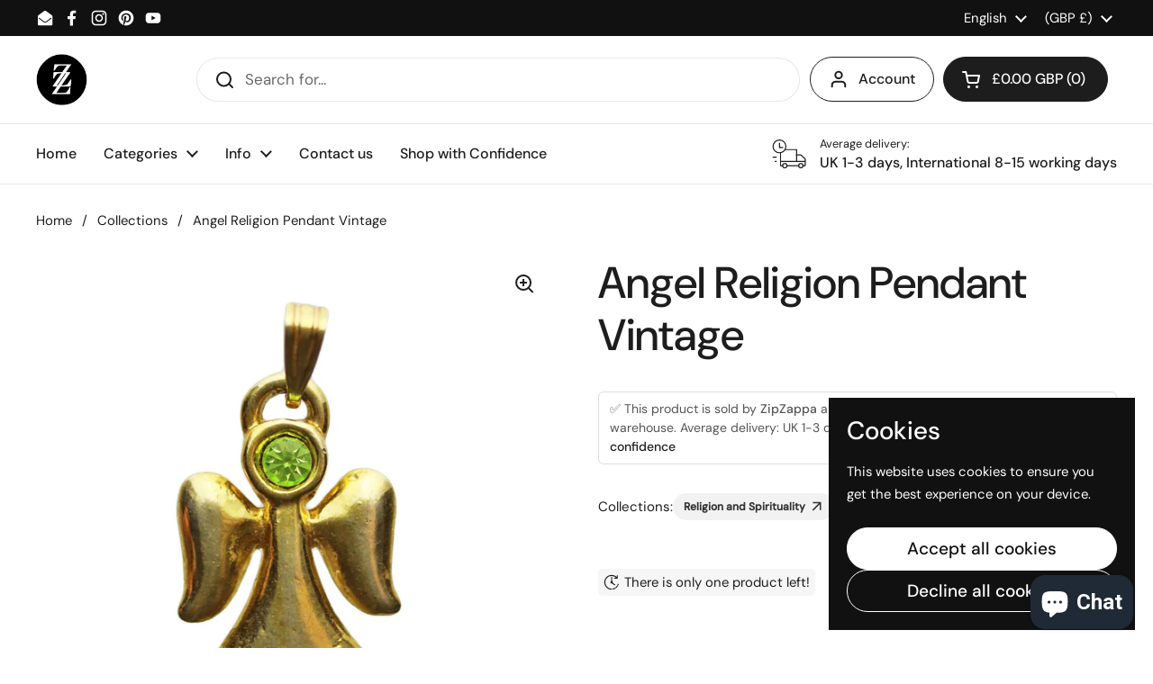

--- FILE ---
content_type: text/html; charset=utf-8
request_url: https://accounts.google.com/o/oauth2/postmessageRelay?parent=https%3A%2F%2Fwww.zipzappa.com&jsh=m%3B%2F_%2Fscs%2Fabc-static%2F_%2Fjs%2Fk%3Dgapi.lb.en.2kN9-TZiXrM.O%2Fd%3D1%2Frs%3DAHpOoo_B4hu0FeWRuWHfxnZ3V0WubwN7Qw%2Fm%3D__features__
body_size: 164
content:
<!DOCTYPE html><html><head><title></title><meta http-equiv="content-type" content="text/html; charset=utf-8"><meta http-equiv="X-UA-Compatible" content="IE=edge"><meta name="viewport" content="width=device-width, initial-scale=1, minimum-scale=1, maximum-scale=1, user-scalable=0"><script src='https://ssl.gstatic.com/accounts/o/2580342461-postmessagerelay.js' nonce="TLWDX3a5q8ZvIqqAyK7BcA"></script></head><body><script type="text/javascript" src="https://apis.google.com/js/rpc:shindig_random.js?onload=init" nonce="TLWDX3a5q8ZvIqqAyK7BcA"></script></body></html>

--- FILE ---
content_type: text/html; charset=utf-8
request_url: https://www.google.com/recaptcha/api2/aframe
body_size: 265
content:
<!DOCTYPE HTML><html><head><meta http-equiv="content-type" content="text/html; charset=UTF-8"></head><body><script nonce="JOii30gYiS1SbdgzuHYuYQ">/** Anti-fraud and anti-abuse applications only. See google.com/recaptcha */ try{var clients={'sodar':'https://pagead2.googlesyndication.com/pagead/sodar?'};window.addEventListener("message",function(a){try{if(a.source===window.parent){var b=JSON.parse(a.data);var c=clients[b['id']];if(c){var d=document.createElement('img');d.src=c+b['params']+'&rc='+(localStorage.getItem("rc::a")?sessionStorage.getItem("rc::b"):"");window.document.body.appendChild(d);sessionStorage.setItem("rc::e",parseInt(sessionStorage.getItem("rc::e")||0)+1);localStorage.setItem("rc::h",'1769226936398');}}}catch(b){}});window.parent.postMessage("_grecaptcha_ready", "*");}catch(b){}</script></body></html>